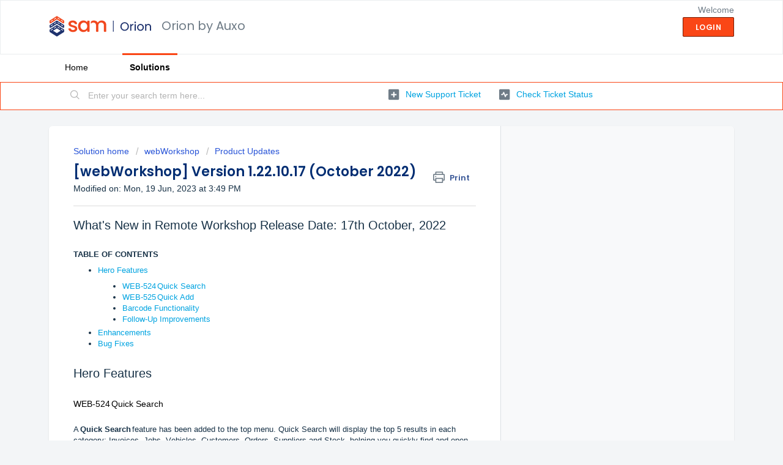

--- FILE ---
content_type: text/html; charset=utf-8
request_url: https://learnorion.auxosoftware.com/support/solutions/articles/51000317615--webworkshop-version-1-22-10-17-october-2022-
body_size: 14789
content:
<!DOCTYPE html>
       
        <!--[if lt IE 7]><html class="no-js ie6 dew-dsm-theme " lang="en" dir="ltr" data-date-format="non_us"><![endif]-->       
        <!--[if IE 7]><html class="no-js ie7 dew-dsm-theme " lang="en" dir="ltr" data-date-format="non_us"><![endif]-->       
        <!--[if IE 8]><html class="no-js ie8 dew-dsm-theme " lang="en" dir="ltr" data-date-format="non_us"><![endif]-->       
        <!--[if IE 9]><html class="no-js ie9 dew-dsm-theme " lang="en" dir="ltr" data-date-format="non_us"><![endif]-->       
        <!--[if IE 10]><html class="no-js ie10 dew-dsm-theme " lang="en" dir="ltr" data-date-format="non_us"><![endif]-->       
        <!--[if (gt IE 10)|!(IE)]><!--><html class="no-js  dew-dsm-theme " lang="en" dir="ltr" data-date-format="non_us"><!--<![endif]-->
	<head>
		
		<!-- Title for the page -->
<title> [webWorkshop] Version 1.22.10.17 (October 2022) : Orion by Auxo </title>

<!-- Meta information -->

      <meta charset="utf-8" />
      <meta http-equiv="X-UA-Compatible" content="IE=edge,chrome=1" />
      <meta name="description" content= "" />
      <meta name="author" content= "" />
       <meta property="og:title" content="[webWorkshop] Version 1.22.10.17 (October 2022)" />  <meta property="og:url" content="https://learnorion.auxosoftware.com/support/solutions/articles/51000317615--webworkshop-version-1-22-10-17-october-2022-" />  <meta property="og:description" content=" What&amp;#39;s New in Remote Workshop Release Date: 17th October, 2022     TABLE OF CONTENTS   Hero Features  WEB-524 Quick Search   WEB-525 Quick Add   Barcode Functionality  Follow-Up Improvements    Enhancements  Bug Fixes      Hero Features      WEB-..." />  <meta property="og:image" content="https://s3.ap-southeast-2.amazonaws.com/aus-cdn.freshdesk.com/data/helpdesk/attachments/production/51020514410/logo/N1U1WdxJqa-qkgjBGcNz859WHbvavZuEhQ.png?X-Amz-Algorithm=AWS4-HMAC-SHA256&amp;amp;X-Amz-Credential=AKIAS6FNSMY2XLZULJPI%2F20260127%2Fap-southeast-2%2Fs3%2Faws4_request&amp;amp;X-Amz-Date=20260127T012302Z&amp;amp;X-Amz-Expires=604800&amp;amp;X-Amz-SignedHeaders=host&amp;amp;X-Amz-Signature=c1e1e694cefa4a15d623f1489e01cb4b7c9a8c5aaa12d65d23a989dfeabb7280" />  <meta property="og:site_name" content="Orion by Auxo" />  <meta property="og:type" content="article" />  <meta name="twitter:title" content="[webWorkshop] Version 1.22.10.17 (October 2022)" />  <meta name="twitter:url" content="https://learnorion.auxosoftware.com/support/solutions/articles/51000317615--webworkshop-version-1-22-10-17-october-2022-" />  <meta name="twitter:description" content=" What&amp;#39;s New in Remote Workshop Release Date: 17th October, 2022     TABLE OF CONTENTS   Hero Features  WEB-524 Quick Search   WEB-525 Quick Add   Barcode Functionality  Follow-Up Improvements    Enhancements  Bug Fixes      Hero Features      WEB-..." />  <meta name="twitter:image" content="https://s3.ap-southeast-2.amazonaws.com/aus-cdn.freshdesk.com/data/helpdesk/attachments/production/51020514410/logo/N1U1WdxJqa-qkgjBGcNz859WHbvavZuEhQ.png?X-Amz-Algorithm=AWS4-HMAC-SHA256&amp;amp;X-Amz-Credential=AKIAS6FNSMY2XLZULJPI%2F20260127%2Fap-southeast-2%2Fs3%2Faws4_request&amp;amp;X-Amz-Date=20260127T012302Z&amp;amp;X-Amz-Expires=604800&amp;amp;X-Amz-SignedHeaders=host&amp;amp;X-Amz-Signature=c1e1e694cefa4a15d623f1489e01cb4b7c9a8c5aaa12d65d23a989dfeabb7280" />  <meta name="twitter:card" content="summary" />  <link rel="canonical" href="https://learnorion.auxosoftware.com/support/solutions/articles/51000317615--webworkshop-version-1-22-10-17-october-2022-" /> 
<META NAME='ROBOTS' CONTENT='NOINDEX, NOFOLLOW'>

<!-- Responsive setting -->
<link rel="apple-touch-icon" href="https://s3.ap-southeast-2.amazonaws.com/aus-cdn.freshdesk.com/data/helpdesk/attachments/production/51020514203/fav_icon/YOaYoQjK48ZE3SQSc6H6iPRJzpU2noiyvA.png" />
        <link rel="apple-touch-icon" sizes="72x72" href="https://s3.ap-southeast-2.amazonaws.com/aus-cdn.freshdesk.com/data/helpdesk/attachments/production/51020514203/fav_icon/YOaYoQjK48ZE3SQSc6H6iPRJzpU2noiyvA.png" />
        <link rel="apple-touch-icon" sizes="114x114" href="https://s3.ap-southeast-2.amazonaws.com/aus-cdn.freshdesk.com/data/helpdesk/attachments/production/51020514203/fav_icon/YOaYoQjK48ZE3SQSc6H6iPRJzpU2noiyvA.png" />
        <link rel="apple-touch-icon" sizes="144x144" href="https://s3.ap-southeast-2.amazonaws.com/aus-cdn.freshdesk.com/data/helpdesk/attachments/production/51020514203/fav_icon/YOaYoQjK48ZE3SQSc6H6iPRJzpU2noiyvA.png" />
        <meta name="viewport" content="width=device-width, initial-scale=1.0, maximum-scale=5.0, user-scalable=yes" /> 
		
		<!-- Adding meta tag for CSRF token -->
		<meta name="csrf-param" content="authenticity_token" />
<meta name="csrf-token" content="MzgTg9TdIN4pwryiuIvkGDLkWUHx4tjyz8bel2YB6BxwB1gEJGRoXwTSjxgiPpjio+YRTvvKy2ZDp2ygwijyrA==" />
		<!-- End meta tag for CSRF token -->
		
		<!-- Fav icon for portal -->
		<link rel='shortcut icon' href='https://s3.ap-southeast-2.amazonaws.com/aus-cdn.freshdesk.com/data/helpdesk/attachments/production/51020514203/fav_icon/YOaYoQjK48ZE3SQSc6H6iPRJzpU2noiyvA.png' />

		<!-- Base stylesheet -->
 
		<link rel="stylesheet" media="print" href="https://aus-assets1.freshdesk.com/assets/cdn/portal_print-6e04b27f27ab27faab81f917d275d593fa892ce13150854024baaf983b3f4326.css" />
	  		<link rel="stylesheet" media="screen" href="https://aus-assets5.freshdesk.com/assets/cdn/falcon_portal_utils-57fc5f91db982a7ecd698d80ef41469e73b87782f2d9f218886147ca63c081ab.css" />	

		
		<!-- Theme stylesheet -->

		<link href="/support/theme.css?v=2&amp;d=1665155202" media="screen" rel="stylesheet" type="text/css">

		<!-- Google font url if present -->
		<link href='https://fonts.googleapis.com/css?family=Poppins:regular,600,700' rel='stylesheet' type='text/css' nonce='INKWssittjflTKi7+FNJnw=='>

		<!-- Including default portal based script framework at the top -->
		<script src="https://aus-assets7.freshdesk.com/assets/cdn/portal_head_v2-d07ff5985065d4b2f2826fdbbaef7df41eb75e17b915635bf0413a6bc12fd7b7.js"></script>
		<!-- Including syntexhighlighter for portal -->
		<script src="https://aus-assets6.freshdesk.com/assets/cdn/prism-841b9ba9ca7f9e1bc3cdfdd4583524f65913717a3ab77714a45dd2921531a402.js"></script>

		    <!-- Google tag (gtag.js) -->
	<script async src='https://www.googletagmanager.com/gtag/js?id=G-VKZ1CHLGMC' nonce="INKWssittjflTKi7+FNJnw=="></script>
	<script nonce="INKWssittjflTKi7+FNJnw==">
	  window.dataLayer = window.dataLayer || [];
	  function gtag(){dataLayer.push(arguments);}
	  gtag('js', new Date());
	  gtag('config', 'G-VKZ1CHLGMC');
	</script>


		<!-- Access portal settings information via javascript -->
		 <script type="text/javascript">     var portal = {"language":"en","name":"Orion by Auxo","contact_info":"","current_page_name":"article_view","current_tab":"solutions","vault_service":{"url":"https://vault-service-aus.freshworks.com/data","max_try":2,"product_name":"fd"},"current_account_id":1863362,"preferences":{"bg_color":"#f3f5f7","header_color":"#ffffff","help_center_color":"#f3f5f7","footer_color":"#002D72","tab_color":"#ffffff","tab_hover_color":"#FA4616","btn_background":"#00A3E0","btn_primary_background":"#FA4616","baseFont":"Verdana","textColor":"#183247","headingsFont":"Poppins","headingsColor":"#002D72","linkColor":"#00A3E0","linkColorHover":"#FA4616","inputFocusRingColor":"#00A3E0","nonResponsive":false},"image_placeholders":{"spacer":"https://aus-assets1.freshdesk.com/assets/misc/spacer.gif","profile_thumb":"https://aus-assets2.freshdesk.com/assets/misc/profile_blank_thumb-4a7b26415585aebbd79863bd5497100b1ea52bab8df8db7a1aecae4da879fd96.jpg","profile_medium":"https://aus-assets5.freshdesk.com/assets/misc/profile_blank_medium-1dfbfbae68bb67de0258044a99f62e94144f1cc34efeea73e3fb85fe51bc1a2c.jpg"},"falcon_portal_theme":true,"current_object_id":51000317615};     var attachment_size = 20;     var blocked_extensions = "exe,dll,sys,swf,scr,gzquar,js,jse,class,vb,com,bat,cmd,pif,img,iso,hta,html,msc,msp,cpl,reg,tmp,py,ps,msi,msp,inf,scf,ocx,bin,ws,sh,lnk,gadget,dmg,msh,apk,iqy,pub,jar";     var allowed_extensions = "";     var store = { 
        ticket: {},
        portalLaunchParty: {} };    store.portalLaunchParty.ticketFragmentsEnabled = false;    store.pod = "ap-southeast-2";    store.region = "AU"; </script> 


			    <script src="https://wchat.au.freshchat.com/js/widget.js" nonce="INKWssittjflTKi7+FNJnw=="></script>

	</head>
	<body>
            	
		
		
		
	<header class="banner">
		<div class="banner-wrapper page">
			<div class="banner-title">
				<a href="https://auxosoftware.com/"class='portal-logo'><span class="portal-img"><i></i>
                    <img src='https://s3.ap-southeast-2.amazonaws.com/aus-cdn.freshdesk.com/data/helpdesk/attachments/production/51020514410/logo/N1U1WdxJqa-qkgjBGcNz859WHbvavZuEhQ.png' alt="Logo"
                        onerror="default_image_error(this)" data-type="logo" />
                 </span></a>
				<h1 class="ellipsis heading">Orion by Auxo</h1>
			</div>
			<nav class="banner-nav">
				 <div class="welcome">Welcome <b></b> </div>  <b><a href="/support/login"><b>Login</b></a></b>
			</nav>
		</div>
	</header>
	<nav class="page-tabs">
		<div class="page no-padding no-header-tabs">
			
				<a data-toggle-dom="#header-tabs" href="#" data-animated="true" class="mobile-icon-nav-menu show-in-mobile"></a>
				<div class="nav-link" id="header-tabs">
					
						
							<a href="/support/home" class="">Home</a>
						
					
						
							<a href="/support/solutions" class="active">Solutions</a>
						
					
				</div>
			
		</div>
	</nav>

<!-- Search and page links for the page -->

	<section class="help-center-sc rounded-6">
		<div class="page no-padding">
		<div class="hc-search">
			<div class="hc-search-c">
				<form class="hc-search-form print--remove" autocomplete="off" action="/support/search/solutions" id="hc-search-form" data-csrf-ignore="true">
	<div class="hc-search-input">
	<label for="support-search-input" class="hide">Enter your search term here...</label>
		<input placeholder="Enter your search term here..." type="text"
			name="term" class="special" value=""
            rel="page-search" data-max-matches="10" id="support-search-input">
	</div>
	<div class="hc-search-button">
		<button class="btn btn-primary" aria-label="Search" type="submit" autocomplete="off">
			<i class="mobile-icon-search hide-tablet"></i>
			<span class="hide-in-mobile">
				Search
			</span>
		</button>
	</div>
</form>
			</div>
		</div>
		<div class="hc-nav ">
			 <nav>   <div>
              <a href="/support/tickets/new" class="mobile-icon-nav-newticket new-ticket ellipsis" title="New support ticket">
                <span> New support ticket </span>
              </a>
            </div>   <div>
              <a href="/support/tickets" class="mobile-icon-nav-status check-status ellipsis" title="Check ticket status">
                <span>Check ticket status</span>
              </a>
            </div>  </nav>
		</div>
		</div>
	</section>



<div class="page">
	
	
	<!-- Search and page links for the page -->
	

	<!-- Notification Messages -->
	 <div class="alert alert-with-close notice hide" id="noticeajax"></div> 

	
	<div class="c-wrapper">		
		<section class="main content rounded-6 min-height-on-desktop fc-article-show" id="article-show-51000317615">
	<div class="breadcrumb">
		<a href="/support/solutions"> Solution home </a>
		<a href="/support/solutions/51000112947">webWorkshop</a>
		<a href="/support/solutions/folders/51000168303">Product Updates</a>
	</div>
	<b class="page-stamp page-stamp-article">
		<b class="icon-page-article"></b>
	</b>

	<h2 class="heading">[webWorkshop] Version 1.22.10.17 (October 2022)
	 	<a href="#"
            class="solution-print--icon print--remove"
 			title="Print this Article"
 			arial-role="link"
 			arial-label="Print this Article"
			id="print-article"
 		>
			<span class="icon-print"></span>
			<span class="text-print">Print</span>
 		</a>
	</h2>
	
	<p>Modified on: Mon, 19 Jun, 2023 at  3:49 PM</p>
	<hr />
	

	<article class="article-body" id="article-body" rel="image-enlarge">
		<h2 data-identifyelement="235" dir="ltr" id="What's-New-in-Remote-Workshop-Release-Date:-xth-October,-2022">What's New in Remote Workshop Release Date: 17th October, 2022</h2><p><br></p><p class="fd-toc"><strong>TABLE OF CONTENTS</strong></p><ul><li><a href="#What's-New-in-Remote-Workshop-Release-Date%3A-xth-October,-2022" dir="ltr"></a><a href="#Hero-Features">Hero Features</a><ul><li><a href="#WEB-524%E2%80%AFQuick-Search%C2%A0">WEB-524 Quick Search&nbsp;</a></li><li><a href="#WEB-525%E2%80%AFQuick-Add%C2%A0">WEB-525 Quick Add&nbsp;</a></li><li><a href="#Barcode-Functionality">Barcode Functionality</a></li><li><a href="#%E2%80%8B"></a><a href="#Follow-Up-Improvements">Follow-Up Improvements</a></li></ul></li><li><a href="#Enhancements">Enhancements</a></li><li><a href="#Bug-Fixes">Bug Fixes</a></li></ul><p><br></p><h2 dir="ltr" id="Hero-Features">Hero Features</h2><p dir="ltr"><br></p><div class="OutlineElement Ltr SCXW141986877 BCX9" style="margin: 0px; padding: 0px; user-select: text; -webkit-user-drag: none; -webkit-tap-highlight-color: transparent; overflow: visible; cursor: text; clear: both; position: relative; direction: ltr; color: rgb(0, 0, 0); font-family: &quot;Segoe UI&quot;, &quot;Segoe UI Web&quot;, Arial, Verdana, sans-serif; font-size: 12px; font-style: normal; font-variant-ligatures: normal; font-variant-caps: normal; font-weight: 400; letter-spacing: normal; orphans: 2; text-align: start; text-indent: 0px; text-transform: none; white-space: normal; widows: 2; word-spacing: 0px; -webkit-text-stroke-width: 0px;  text-decoration-style: initial; text-decoration-color: initial;"><h3 class="Paragraph SCXW141986877 BCX9" id="WEB-524 Quick-Search&nbsp;">WEB-524 Quick Search</h3></div><div class="OutlineElement Ltr SCXW141986877 BCX9" style="margin: 0px; padding: 0px; user-select: text; -webkit-user-drag: none; -webkit-tap-highlight-color: transparent; overflow: visible; cursor: text; clear: both; position: relative; direction: ltr; color: rgb(0, 0, 0); font-family: &quot;Segoe UI&quot;, &quot;Segoe UI Web&quot;, Arial, Verdana, sans-serif; font-size: 12px; font-style: normal; font-variant-ligatures: normal; font-variant-caps: normal; font-weight: 400; letter-spacing: normal; orphans: 2; text-align: start; text-indent: 0px; text-transform: none; white-space: normal; widows: 2; word-spacing: 0px; -webkit-text-stroke-width: 0px;  text-decoration-style: initial; text-decoration-color: initial;"><p class="Paragraph SCXW141986877 BCX9" style="margin: 0px; padding: 0px; user-select: text; -webkit-user-drag: none; -webkit-tap-highlight-color: transparent; overflow-wrap: break-word; white-space: pre-wrap; font-weight: normal; font-style: normal; vertical-align: baseline; font-kerning: none;  color: windowtext; text-align: left; text-indent: 0px;"><span class="EOP SCXW141986877 BCX9" data-ccp-props="{&quot;134233117&quot;:false,&quot;134233118&quot;:false,&quot;201341983&quot;:2,&quot;335559738&quot;:0,&quot;335559739&quot;:0,&quot;335559740&quot;:270}" style="margin: 0px; padding: 0px; user-select: text; -webkit-user-drag: none; -webkit-tap-highlight-color: transparent; font-size: 10pt; line-height: 16px; font-family: Verdana, Verdana_EmbeddedFont, Verdana_MSFontService, sans-serif; color: rgb(24, 50, 71);">&nbsp;</span></p></div><div class="OutlineElement Ltr SCXW141986877 BCX9" style="margin: 0px; padding: 0px; user-select: text; -webkit-user-drag: none; -webkit-tap-highlight-color: transparent; overflow: visible; cursor: text; clear: both; position: relative; direction: ltr; color: rgb(0, 0, 0); font-family: &quot;Segoe UI&quot;, &quot;Segoe UI Web&quot;, Arial, Verdana, sans-serif; font-size: 12px; font-style: normal; font-variant-ligatures: normal; font-variant-caps: normal; font-weight: 400; letter-spacing: normal; orphans: 2; text-align: start; text-indent: 0px; text-transform: none; white-space: normal; widows: 2; word-spacing: 0px; -webkit-text-stroke-width: 0px;  text-decoration-style: initial; text-decoration-color: initial;"><p class="Paragraph SCXW141986877 BCX9" style="margin: 0px; padding: 0px; user-select: text; -webkit-user-drag: none; -webkit-tap-highlight-color: transparent; overflow-wrap: break-word; white-space: pre-wrap; font-weight: normal; font-style: normal; vertical-align: baseline; font-kerning: none;  color: windowtext; text-align: left; text-indent: 0px;"><span class="TextRun SCXW141986877 BCX9" data-contrast="none" lang="EN-NZ" style="margin: 0px; padding: 0px; user-select: text; -webkit-user-drag: none; -webkit-tap-highlight-color: transparent; font-variant-ligatures: none !important; color: rgb(24, 50, 71); font-size: 10pt; line-height: 16px; font-family: Verdana, Verdana_EmbeddedFont, Verdana_MSFontService, sans-serif;"><span class="NormalTextRun SCXW141986877 BCX9" data-ccp-parastyle="Normal (Web)" style="margin: 0px; padding: 0px; user-select: text; -webkit-user-drag: none; -webkit-tap-highlight-color: transparent;">A </span></span><strong><span class="TextRun SCXW141986877 BCX9" data-contrast="none" lang="EN-NZ" style="margin: 0px; padding: 0px; user-select: text; -webkit-user-drag: none; -webkit-tap-highlight-color: transparent; font-variant-ligatures: none !important; color: rgb(24, 50, 71); font-size: 10pt; line-height: 16px; font-family: Verdana, Verdana_EmbeddedFont, Verdana_MSFontService, sans-serif; font-weight: bold;"><span class="NormalTextRun SCXW141986877 BCX9" data-ccp-charstyle="Strong" style="margin: 0px; padding: 0px; user-select: text; -webkit-user-drag: none; -webkit-tap-highlight-color: transparent;">Quick Search</span></span></strong><span class="TextRun SCXW141986877 BCX9" data-contrast="none" lang="EN-NZ" style="margin: 0px; padding: 0px; user-select: text; -webkit-user-drag: none; -webkit-tap-highlight-color: transparent; font-variant-ligatures: none !important; color: rgb(24, 50, 71); font-size: 10pt; line-height: 16px; font-family: Verdana, Verdana_EmbeddedFont, Verdana_MSFontService, sans-serif;"><span class="NormalTextRun SCXW141986877 BCX9" data-ccp-parastyle="Normal (Web)" style="margin: 0px; padding: 0px; user-select: text; -webkit-user-drag: none; -webkit-tap-highlight-color: transparent;"> feature has been added to the top menu. Quick Search will display the top 5 results in each category; Invoices, Jobs, Vehicles, Customers, Orders, Suppliers and Stock, helping you quickly find and open the record you're seeking.</span></span><span class="TextRun SCXW141986877 BCX9" data-contrast="none" lang="EN-NZ" style="margin: 0px; padding: 0px; user-select: text; -webkit-user-drag: none; -webkit-tap-highlight-color: transparent; font-variant-ligatures: none !important; color: rgb(24, 50, 71); font-size: 10pt; font-style: italic; line-height: 16px; font-family: Verdana, Verdana_EmbeddedFont, Verdana_MSFontService, sans-serif; font-weight: bold;"><span class="NormalTextRun SCXW141986877 BCX9" data-ccp-charstyle="Strong" style="margin: 0px; padding: 0px; user-select: text; -webkit-user-drag: none; -webkit-tap-highlight-color: transparent;"> </span></span><a class="Hyperlink SCXW141986877 BCX9" href="https://learnwebsam.auxosoftware.com/en/support/solutions/articles/51000302223" rel="noreferrer noopener" style="margin: 0px; padding: 0px; user-select: text; -webkit-user-drag: none; -webkit-tap-highlight-color: transparent; cursor: text; text-decoration: none; color: inherit;" target="_blank"></a><a dir="ltr" href="https://learnorion.auxosoftware.com/en/support/solutions/articles/51000317677" rel="noreferrer" target="_blank"></a><strong dir="ltr"><em data-identifyelement="259" dir="ltr" style="box-sizing: border-box; font-style: italic; color: rgb(24, 50, 71); font-family: Verdana, Helvetica, Arial, sans-serif; font-size: 13px; font-variant-ligatures: normal; font-variant-caps: normal; font-weight: 400; letter-spacing: normal; orphans: 2; text-align: start; text-indent: 0px; text-transform: none; white-space: normal; widows: 2; word-spacing: 0px; -webkit-text-stroke-width: 0px;  text-decoration-thickness: initial; text-decoration-style: initial; text-decoration-color: initial;"><a dir="ltr" href="https://learnorion.auxosoftware.com/en/support/solutions/articles/51000317677" rel="noreferrer" target="_blank">&lt;</a></em></strong><em data-identifyelement="259" dir="ltr" style="box-sizing: border-box; font-style: italic; color: rgb(24, 50, 71); font-family: Verdana, Helvetica, Arial, sans-serif; font-size: 13px; font-variant-ligatures: normal; font-variant-caps: normal; font-weight: 400; letter-spacing: normal; orphans: 2; text-align: start; text-indent: 0px; text-transform: none; white-space: normal; widows: 2; word-spacing: 0px; -webkit-text-stroke-width: 0px;  text-decoration-thickness: initial; text-decoration-style: initial; text-decoration-color: initial;"><a dir="ltr" href="https://learnorion.auxosoftware.com/en/support/solutions/articles/51000317677" rel="noreferrer" target="_blank"></a></em><em data-identifyelement="259" dir="ltr" style="box-sizing: border-box; font-style: italic; color: rgb(24, 50, 71); font-family: Verdana, Helvetica, Arial, sans-serif; font-size: 13px; font-variant-ligatures: normal; font-variant-caps: normal; font-weight: 400; letter-spacing: normal; orphans: 2; text-align: start; text-indent: 0px; text-transform: none; white-space: normal; widows: 2; word-spacing: 0px; -webkit-text-stroke-width: 0px;  text-decoration-thickness: initial; text-decoration-style: initial; text-decoration-color: initial;"><a dir="ltr" href="https://learnorion.auxosoftware.com/en/support/solutions/articles/51000317677" rel="noreferrer" target="_blank"><strong>&lt;Read the KB Article Here&gt;&gt;</strong></a></em><em data-identifyelement="261" dir="ltr" style="box-sizing: border-box; font-style: italic;"><a data-identifyelement="262" href="https://learnwebsam.auxosoftware.com/en/support/solutions/articles/51000268977" rel="noreferrer" style="box-sizing: border-box; color: rgb(0, 163, 224); text-decoration: none;" target="_blank"></a></em><em data-identifyelement="261" dir="ltr" style="box-sizing: border-box; font-style: italic;"><a data-identifyelement="262" href="https://learnwebsam.auxosoftware.com/en/support/solutions/articles/51000268977" rel="noreferrer" style="box-sizing: border-box; color: rgb(0, 163, 224); text-decoration: none;" target="_blank"></a></em><strong dir="ltr"><em data-identifyelement="261" dir="ltr" style="box-sizing: border-box; font-style: italic;"><a data-identifyelement="262" href="https://learnwebsam.auxosoftware.com/en/support/solutions/articles/51000268977" rel="noreferrer" style="box-sizing: border-box; color: rgb(0, 163, 224); text-decoration: none;" target="_blank"></a></em><em data-identifyelement="261" dir="ltr" style="box-sizing: border-box; font-style: italic;"><a data-identifyelement="262" href="https://learnwebsam.auxosoftware.com/en/support/solutions/articles/51000268977" rel="noreferrer" style="box-sizing: border-box; color: rgb(0, 163, 224); text-decoration: none;" target="_blank"></a><a href="https://learnwebsam.auxosoftware.com/en/support/solutions/articles/51000317610" rel="noreferrer" target="_blank" style="box-sizing: border-box; color: rgb(0, 163, 224); text-decoration: none;"></a><a href="https://learnwebsam.auxosoftware.com/en/support/solutions/articles/51000317613" rel="noreferrer" style="box-sizing: border-box; color: rgb(0, 163, 224); text-decoration: none;" target="_blank"></a><a dir="ltr" href="https://learnorion.auxosoftware.com/en/support/solutions/articles/51000317675" rel="noreferrer" target="_blank"></a></em></strong></p></div><div class="OutlineElement Ltr SCXW141986877 BCX9" style="margin: 0px; padding: 0px; user-select: text; -webkit-user-drag: none; -webkit-tap-highlight-color: transparent; overflow: visible; cursor: text; clear: both; position: relative; direction: ltr; color: rgb(0, 0, 0); font-family: &quot;Segoe UI&quot;, &quot;Segoe UI Web&quot;, Arial, Verdana, sans-serif; font-size: 12px; font-style: normal; font-variant-ligatures: normal; font-variant-caps: normal; font-weight: 400; letter-spacing: normal; orphans: 2; text-align: start; text-indent: 0px; text-transform: none; white-space: normal; widows: 2; word-spacing: 0px; -webkit-text-stroke-width: 0px;  text-decoration-style: initial; text-decoration-color: initial;"><p class="Paragraph SCXW141986877 BCX9" style="margin: 0px; padding: 0px; user-select: text; -webkit-user-drag: none; -webkit-tap-highlight-color: transparent; overflow-wrap: break-word; white-space: pre-wrap; font-weight: normal; font-style: normal; vertical-align: baseline; font-kerning: none;  color: windowtext; text-align: left; text-indent: 0px;"><span class="EOP SCXW141986877 BCX9" data-ccp-props="{&quot;134233117&quot;:false,&quot;134233118&quot;:false,&quot;201341983&quot;:2,&quot;335559738&quot;:0,&quot;335559739&quot;:0,&quot;335559740&quot;:270}" style="margin: 0px; padding: 0px; user-select: text; -webkit-user-drag: none; -webkit-tap-highlight-color: transparent; font-size: 10pt; line-height: 16px; font-family: Verdana, Verdana_EmbeddedFont, Verdana_MSFontService, sans-serif; color: rgb(24, 50, 71);">&nbsp;</span></p></div><div class="OutlineElement Ltr SCXW141986877 BCX9" style="margin: 0px; padding: 0px; user-select: text; -webkit-user-drag: none; -webkit-tap-highlight-color: transparent; overflow: visible; cursor: text; clear: both; position: relative; direction: ltr; color: rgb(0, 0, 0); font-family: &quot;Segoe UI&quot;, &quot;Segoe UI Web&quot;, Arial, Verdana, sans-serif; font-size: 12px; font-style: normal; font-variant-ligatures: normal; font-variant-caps: normal; font-weight: 400; letter-spacing: normal; orphans: 2; text-align: start; text-indent: 0px; text-transform: none; white-space: normal; widows: 2; word-spacing: 0px; -webkit-text-stroke-width: 0px;  text-decoration-style: initial; text-decoration-color: initial;"><p class="Paragraph SCXW141986877 BCX9" style="margin: 0px; padding: 0px; user-select: text; -webkit-user-drag: none; -webkit-tap-highlight-color: transparent; overflow-wrap: break-word; white-space: pre-wrap; font-weight: normal; font-style: normal; vertical-align: baseline; font-kerning: none;  color: windowtext; text-align: left; text-indent: 0px;"><span class="WACImageContainer NoPadding DragDrop BlobObject SCXW141986877 BCX9" style="margin: 0px; padding: 0px; user-select: text; -webkit-user-drag: none; -webkit-tap-highlight-color: transparent; position: relative; cursor: move; left: 0px; top: 2px; display: inline-block; text-indent: 0px; width: 438px; height: 694px; transform: rotate(0deg);"><img class="WACImage SCXW141986877 BCX9 fr-fic fr-dii" src="https://s3-ap-southeast-2.amazonaws.com/aus-cdn.freshdesk.com/data/helpdesk/attachments/production/51072107084/original/KZ4MlPjdQzoRb5iE13WdbbkRr8FsfzS24A.png?1664455341" style="padding: 0px; user-select: text; border: medium none; white-space: pre !important; width: 432px; height: 688px;" data-attachment="[object Object]" data-id="51072107084"></span></p><p class="Paragraph SCXW141986877 BCX9" style="margin: 0px; padding: 0px; user-select: text; -webkit-user-drag: none; -webkit-tap-highlight-color: transparent; overflow-wrap: break-word; white-space: pre-wrap; font-weight: normal; font-style: normal; vertical-align: baseline; font-kerning: none;  color: windowtext; text-align: left; text-indent: 0px;"><span class="EOP SCXW141986877 BCX9" data-ccp-props="{&quot;134233117&quot;:false,&quot;134233118&quot;:false,&quot;201341983&quot;:2,&quot;335559738&quot;:0,&quot;335559739&quot;:0,&quot;335559740&quot;:270}" dir="ltr" style="margin: 0px; padding: 0px; user-select: text; -webkit-user-drag: none; -webkit-tap-highlight-color: transparent; font-size: 10pt; line-height: 16px; font-family: Verdana, Verdana_EmbeddedFont, Verdana_MSFontService, sans-serif; color: rgb(24, 50, 71);">&nbsp;</span></p></div><div class="OutlineElement Ltr SCXW141986877 BCX9" style="margin: 0px; padding: 0px; user-select: text; -webkit-user-drag: none; -webkit-tap-highlight-color: transparent; overflow: visible; cursor: text; clear: both; position: relative; direction: ltr; color: rgb(0, 0, 0); font-family: &quot;Segoe UI&quot;, &quot;Segoe UI Web&quot;, Arial, Verdana, sans-serif; font-size: 12px; font-style: normal; font-variant-ligatures: normal; font-variant-caps: normal; font-weight: 400; letter-spacing: normal; orphans: 2; text-align: start; text-indent: 0px; text-transform: none; white-space: normal; widows: 2; word-spacing: 0px; -webkit-text-stroke-width: 0px;  text-decoration-style: initial; text-decoration-color: initial;"><h3 class="Paragraph SCXW141986877 BCX9" id="WEB-525 Quick-Add&nbsp;">WEB-525 Quick Add</h3></div><div class="OutlineElement Ltr SCXW141986877 BCX9" style="margin: 0px; padding: 0px; user-select: text; -webkit-user-drag: none; -webkit-tap-highlight-color: transparent; overflow: visible; cursor: text; clear: both; position: relative; direction: ltr; color: rgb(0, 0, 0); font-family: &quot;Segoe UI&quot;, &quot;Segoe UI Web&quot;, Arial, Verdana, sans-serif; font-size: 12px; font-style: normal; font-variant-ligatures: normal; font-variant-caps: normal; font-weight: 400; letter-spacing: normal; orphans: 2; text-align: start; text-indent: 0px; text-transform: none; white-space: normal; widows: 2; word-spacing: 0px; -webkit-text-stroke-width: 0px;  text-decoration-style: initial; text-decoration-color: initial;"><p class="Paragraph SCXW141986877 BCX9" style="margin: 0px; padding: 0px; user-select: text; -webkit-user-drag: none; -webkit-tap-highlight-color: transparent; overflow-wrap: break-word; white-space: pre-wrap; font-weight: normal; font-style: normal; vertical-align: baseline; font-kerning: none;  color: windowtext; text-align: left; text-indent: 0px;"><span class="EOP SCXW141986877 BCX9" data-ccp-props="{&quot;134233117&quot;:false,&quot;134233118&quot;:false,&quot;201341983&quot;:2,&quot;335559738&quot;:0,&quot;335559739&quot;:0,&quot;335559740&quot;:270}" style="margin: 0px; padding: 0px; user-select: text; -webkit-user-drag: none; -webkit-tap-highlight-color: transparent; font-size: 10pt; line-height: 16px; font-family: Verdana, Verdana_EmbeddedFont, Verdana_MSFontService, sans-serif; color: rgb(24, 50, 71);">&nbsp;</span></p></div><div class="OutlineElement Ltr SCXW141986877 BCX9" style="margin: 0px; padding: 0px; user-select: text; -webkit-user-drag: none; -webkit-tap-highlight-color: transparent; overflow: visible; cursor: text; clear: both; position: relative; direction: ltr; color: rgb(0, 0, 0); font-family: &quot;Segoe UI&quot;, &quot;Segoe UI Web&quot;, Arial, Verdana, sans-serif; font-size: 12px; font-style: normal; font-variant-ligatures: normal; font-variant-caps: normal; font-weight: 400; letter-spacing: normal; orphans: 2; text-align: start; text-indent: 0px; text-transform: none; white-space: normal; widows: 2; word-spacing: 0px; -webkit-text-stroke-width: 0px;  text-decoration-style: initial; text-decoration-color: initial;"><p class="Paragraph SCXW141986877 BCX9">A<strong> Quick Add</strong> feature has been added to the top menu. Quick Add allows you to quickly add a Job, Estimate, Customer, Vehicle, Purchase Order, Part or Supplier, regardless of the current screen open!&nbsp;</p></div><div class="OutlineElement Ltr SCXW141986877 BCX9" style="margin: 0px; padding: 0px; user-select: text; -webkit-user-drag: none; -webkit-tap-highlight-color: transparent; overflow: visible; cursor: text; clear: both; position: relative; direction: ltr; color: rgb(0, 0, 0); font-family: &quot;Segoe UI&quot;, &quot;Segoe UI Web&quot;, Arial, Verdana, sans-serif; font-size: 12px; font-style: normal; font-variant-ligatures: normal; font-variant-caps: normal; font-weight: 400; letter-spacing: normal; orphans: 2; text-align: start; text-indent: 0px; text-transform: none; white-space: normal; widows: 2; word-spacing: 0px; -webkit-text-stroke-width: 0px;  text-decoration-style: initial; text-decoration-color: initial;"><p class="Paragraph SCXW141986877 BCX9" style="margin: 0px; padding: 0px; user-select: text; -webkit-user-drag: none; -webkit-tap-highlight-color: transparent; overflow-wrap: break-word; white-space: pre-wrap; font-weight: normal; font-style: normal; vertical-align: baseline; font-kerning: none;  color: windowtext; text-align: left; text-indent: 0px;"><span class="EOP SCXW141986877 BCX9" data-ccp-props="{&quot;134233117&quot;:false,&quot;134233118&quot;:false,&quot;201341983&quot;:2,&quot;335559738&quot;:0,&quot;335559739&quot;:0,&quot;335559740&quot;:270}" style="margin: 0px; padding: 0px; user-select: text; -webkit-user-drag: none; -webkit-tap-highlight-color: transparent; font-size: 10pt; line-height: 16px; font-family: Verdana, Verdana_EmbeddedFont, Verdana_MSFontService, sans-serif; color: rgb(24, 50, 71);">&nbsp;</span></p></div><div class="OutlineElement Ltr SCXW141986877 BCX9" style="margin: 0px; padding: 0px; user-select: text; -webkit-user-drag: none; -webkit-tap-highlight-color: transparent; overflow: visible; cursor: text; clear: both; position: relative; direction: ltr; color: rgb(0, 0, 0); font-family: &quot;Segoe UI&quot;, &quot;Segoe UI Web&quot;, Arial, Verdana, sans-serif; font-size: 12px; font-style: normal; font-variant-ligatures: normal; font-variant-caps: normal; font-weight: 400; letter-spacing: normal; orphans: 2; text-align: start; text-indent: 0px; text-transform: none; white-space: normal; widows: 2; word-spacing: 0px; -webkit-text-stroke-width: 0px;  text-decoration-style: initial; text-decoration-color: initial;"><p class="Paragraph SCXW141986877 BCX9" style="margin: 0px; padding: 0px; user-select: text; -webkit-user-drag: none; -webkit-tap-highlight-color: transparent; overflow-wrap: break-word; white-space: pre-wrap; font-weight: normal; font-style: normal; vertical-align: baseline; font-kerning: none;  color: windowtext; text-align: left; text-indent: 0px;"><span class="WACImageContainer NoPadding DragDrop BlobObject SCXW141986877 BCX9" style="margin: 0px; padding: 0px; user-select: text; -webkit-user-drag: none; -webkit-tap-highlight-color: transparent; position: relative; cursor: move; left: 0px; top: 2px; display: inline-block; text-indent: 0px; width: 355px; height: 358px; transform: rotate(0deg);"><img class="WACImage SCXW141986877 BCX9 fr-fic fr-dii" src="https://s3-ap-southeast-2.amazonaws.com/aus-cdn.freshdesk.com/data/helpdesk/attachments/production/51072107083/original/E5XduEssY1ZJ9UksleAgE4WQbwnSBSgl8g.png?1664455341" style="padding: 0px; user-select: text; border: medium none; white-space: pre !important; width: 349px; height: 352px;" data-attachment="[object Object]" data-id="51072107083"></span><span class="EOP SCXW141986877 BCX9" data-ccp-props="{&quot;134233117&quot;:false,&quot;134233118&quot;:false,&quot;201341983&quot;:2,&quot;335559738&quot;:0,&quot;335559739&quot;:0,&quot;335559740&quot;:270}" style="margin: 0px; padding: 0px; user-select: text; -webkit-user-drag: none; -webkit-tap-highlight-color: transparent; font-size: 10pt; line-height: 16px; font-family: Verdana, Verdana_EmbeddedFont, Verdana_MSFontService, sans-serif; color: rgb(24, 50, 71);">&nbsp;</span></p><p class="Paragraph SCXW141986877 BCX9" style="margin: 0px; padding: 0px; user-select: text; -webkit-user-drag: none; -webkit-tap-highlight-color: transparent; overflow-wrap: break-word; white-space: pre-wrap; font-weight: normal; font-style: normal; vertical-align: baseline; font-kerning: none;  color: windowtext; text-align: left; text-indent: 0px;"><br></p></div><h3 dir="ltr" id="Barcode-Functionality">Barcode Functionality</h3><p dir="ltr"><br></p><p dir="ltr">Barcodes can be used in several areas of Remote Workshop to improve the efficiency of selecting parts and using timeclocking... <em data-identifyelement="259" dir="ltr" style="box-sizing: border-box; font-style: italic; color: rgb(24, 50, 71); font-family: Verdana, Helvetica, Arial, sans-serif; font-size: 13px; font-variant-ligatures: normal; font-variant-caps: normal; font-weight: 400; letter-spacing: normal; orphans: 2; text-align: start; text-indent: 0px; text-transform: none; white-space: normal; widows: 2; word-spacing: 0px; -webkit-text-stroke-width: 0px;  text-decoration-thickness: initial; text-decoration-style: initial; text-decoration-color: initial;">&lt;&lt;</em><strong data-identifyelement="260" style="box-sizing: border-box; font-weight: bold; color: rgb(24, 50, 71); font-family: Verdana, Helvetica, Arial, sans-serif; font-size: 13px; font-style: normal; font-variant-ligatures: normal; font-variant-caps: normal; letter-spacing: normal; orphans: 2; text-align: start; text-indent: 0px; text-transform: none; white-space: normal; widows: 2; word-spacing: 0px; -webkit-text-stroke-width: 0px;  text-decoration-thickness: initial; text-decoration-style: initial; text-decoration-color: initial;"><em data-identifyelement="261" dir="ltr" style="box-sizing: border-box; font-style: italic;"><a data-identifyelement="262" href="https://learnwebsam.auxosoftware.com/en/support/solutions/articles/51000268977" rel="noreferrer" target="_blank" style="box-sizing: border-box; color: rgb(0, 163, 224); text-decoration: none;"></a><a href="https://learnwebsam.auxosoftware.com/en/support/solutions/articles/51000317610" rel="noreferrer" target="_blank" style="box-sizing: border-box; color: rgb(0, 163, 224); text-decoration: none;"></a><a href="https://learnwebsam.auxosoftware.com/en/support/solutions/articles/51000317613" rel="noreferrer" style="box-sizing: border-box; color: rgb(0, 163, 224); text-decoration: none;" target="_blank"></a><a dir="ltr" href="https://learnorion.auxosoftware.com/en/support/solutions/articles/51000317675" rel="noreferrer" target="_blank">read the KB article here</a></em></strong>&gt;&gt;</p><p dir="ltr"><br></p><p dir="ltr"><br></p><h3 dir="ltr" id="Follow-Up-Improvements">Follow-Up Improvements</h3><p><br></p><p dir="ltr">Printable reminder letters and the ability to generate follow-ups based on readings (rather than date based) have been added.<img src="https://s3-ap-southeast-2.amazonaws.com/aus-cdn.freshdesk.com/data/helpdesk/attachments/production/51072048509/original/4r94Yl01x0tc_6KJmpcQ_Nfe2mu9w7FGHw.png?1664426558" style="width: auto;" class="fr-fic fr-fil fr-dib" data-id="51072048509" data-attachment="[object Object]"></p><p dir="ltr">We've updated the <a href="https://learnwebsam.auxosoftware.com/en/support/solutions/articles/51000204196" rel="noreferrer" target="_blank"></a><a href="https://learnorion.auxosoftware.com/en/support/solutions/articles/51000204350" rel="noreferrer" target="_blank">Create Follow-Ups / Reminders KB</a> to cover these new options.</p><p dir="ltr"><br></p><h2 dir="ltr" id="Enhancements">Enhancements</h2><p dir="ltr">&nbsp;&nbsp;</p><table border="0" cellpadding="0" cellspacing="0" class="fr-alternate-rows" data-tablelook="1184" data-tablestyle="MsoNormalTable" width="747"><thead><tr><th dir="ltr">Module</th><th dir="ltr">Issue-Key</th><th dir="ltr">Detail</th></tr></thead><tbody><tr><td class="xl68" data-celllook="69905" width="18.87550200803213%"><p><span data-contrast="none">Customer/Supplier&nbsp;</span></p></td><td class="xl69" width="13.520749665327978%"><p><span data-contrast="none">WEB-470&nbsp;</span></p></td><td class="xl70" width="67.60374832663989%"><p><span data-contrast="none">Changed the Debtors balance icon to make it clear the button opens a details screen.&nbsp;</span></p></td></tr><tr><td class="xl68" data-celllook="69905" width="18.87550200803213%"><p><span data-contrast="none">Customer/Supplier&nbsp;</span></p></td><td class="xl69" width="13.520749665327978%"><p><span data-contrast="none">WEB-542&nbsp;</span></p></td><td class="xl70" width="67.60374832663989%"><p><span data-contrast="none">When a Driver has been selected on the Vehicle Maintenance form, this can now be cleared/removed with the newly added “X” button.&nbsp;</span></p></td></tr><tr><td class="xl68" data-celllook="69905" width="18.87550200803213%"><p><span data-contrast="none">Diary&nbsp;</span></p></td><td class="xl69" width="13.520749665327978%"><p><span data-contrast="none">WEB-365&nbsp;</span></p></td><td class="xl70" width="67.60374832663989%"><p><span data-contrast="none">Added the ability to change the job status from the diary, allowing you to quickly update the status, such as when vehicles arrive for their bookings.&nbsp;</span></p></td></tr><tr><td class="xl68" data-celllook="69905" width="18.87550200803213%"><p><span data-contrast="none">Diary&nbsp;</span></p></td><td class="xl69" width="13.520749665327978%"><p><span data-contrast="none">WEB-381&nbsp;</span></p></td><td class="xl70" width="67.60374832663989%"><p><span data-contrast="none">Improvements have been applied to speed up the process when changing months in the Diary.&nbsp;</span></p></td></tr><tr><td class="xl68" data-celllook="69905" width="18.87550200803213%"><p><span data-contrast="none">Diary&nbsp;</span></p></td><td class="xl69" width="13.520749665327978%"><p><span data-contrast="none">WEB-587&nbsp;</span></p></td><td class="xl70" width="67.60374832663989%"><p><span data-contrast="none">Improvements made to the Diary screens to increase display load times&nbsp;</span></p></td></tr><tr><td class="xl68" data-celllook="69905" width="18.87550200803213%"><p><span data-contrast="none">Diary&nbsp;</span></p></td><td class="xl69" width="13.520749665327978%"><p><span data-contrast="none">WEB-703&nbsp;</span></p></td><td class="xl70" width="67.60374832663989%"><p><span data-contrast="none">Technicians flagged as inactive were still displayed in the Diary day scheduler if they had WIP jobs still allocated to them. The inactive technician will not display now and the jobs allocated to them will display in the unallocated column.&nbsp;</span></p></td></tr><tr><td class="xl68" data-celllook="69905" width="18.87550200803213%"><p><span data-contrast="none">Diary&nbsp;</span></p></td><td class="xl69" width="13.520749665327978%"><p><span data-contrast="none">WEB-704&nbsp;</span></p></td><td class="xl70" width="67.60374832663989%"><p><span data-contrast="none">When viewing jobs in the diary, the date will be retained after closing the job. Previously, the dairy was opening on the viewed job start date.&nbsp;</span></p></td></tr><tr><td class="xl68" data-celllook="69905" width="18.87550200803213%"><p><span data-contrast="none">Diary&nbsp;</span></p></td><td class="xl69" width="13.520749665327978%"><p><span data-contrast="none">WEB-728&nbsp;</span></p></td><td class="xl70" width="67.60374832663989%"><p><span data-contrast="none">The Diary will now be more clear displaying the technician when there are multiple technicians allocated to a job that spans multiple days.&nbsp;</span></p></td></tr><tr><td class="xl68" data-celllook="69905" width="18.87550200803213%"><p><span data-contrast="none">Estimates&nbsp;</span></p></td><td class="xl69" width="13.520749665327978%"><p><span data-contrast="none">WEB-304&nbsp;</span></p></td><td class="xl70" width="67.60374832663989%"><p><span data-contrast="none">Any changes made to approved estimates will now be logged in the customer's Activity listing.&nbsp;</span></p></td></tr><tr><td class="xl68" data-celllook="69905" width="18.87550200803213%"><p><span data-contrast="none">General&nbsp;</span></p></td><td class="xl69" width="13.520749665327978%"><p><span data-contrast="none">WEB-268&nbsp;</span></p></td><td class="xl70" width="67.60374832663989%"><p><span data-contrast="none">All email or SMS activity will now be recorded against the contact (Customer, Supplier) in their Activity listing. This can help track if and when an email or SMS was sent from Orion.&nbsp;</span></p></td></tr><tr><td class="xl68" data-celllook="69905" width="18.87550200803213%"><p><span data-contrast="none">Invoice&nbsp;</span></p></td><td class="xl69" width="13.520749665327978%"><p><span data-contrast="none">WEB-623&nbsp;</span></p></td><td class="xl70" width="67.60374832663989%"><p><span data-contrast="none">The quick email option within a Job or estimate will now give the option to include an attachment&nbsp;<img src="https://s3-ap-southeast-2.amazonaws.com/aus-cdn.freshdesk.com/data/helpdesk/attachments/production/51072107055/original/LjlhCmGRBK2KvdW30QsKitOf0xlomM5DSQ.png?1664455269" style="width: auto;" class="fr-fic fr-fil fr-dib" data-attachment="[object Object]" data-id="51072107055"></span></p></td></tr><tr><td class="xl71" data-celllook="69905" width="18.87550200803213%"><p><span data-contrast="none">Invoice&nbsp;</span></p></td><td class="xl72" width="13.520749665327978%"><p><span data-contrast="none">WEB-625&nbsp;</span></p></td><td class="xl73" width="67.60374832663989%"><p><span data-contrast="none">When splitting an invoice, you now have the option to include the invoice text on all splits (Invoice 1,2,3)&nbsp;</span></p></td></tr><tr><td class="xl75" data-celllook="69905" width="18.87550200803213%"><p><span data-contrast="none">Items/vehicles&nbsp;</span></p></td><td class="xl74" width="13.520749665327978%"><p><span data-contrast="none">WEB-478&nbsp;</span></p></td><td class="xl76" width="67.60374832663989%"><p><span data-contrast="none">A vehicle can now be flagged for ‘No Marketing’. This is useful if the current owner has sold the vehicle and you want to exclude the vehicle from any future marketing.&nbsp;</span></p></td></tr><tr><td class="xl68" data-celllook="69905" width="18.87550200803213%"><p><span data-contrast="none">Items/vehicles&nbsp;</span></p></td><td class="xl69" width="13.520749665327978%"><p><span data-contrast="none">WEB-483&nbsp;</span></p></td><td class="xl70" width="67.60374832663989%"><p><span data-contrast="none">When loading a new vehicle and entering the Rego we are now validating the Rego to display if it already exists in the system. Previously, this was done when saving the new record.&nbsp;</span></p></td></tr><tr><td class="xl68" data-celllook="69905" width="18.87550200803213%"><p><span data-contrast="none">Items/vehicles&nbsp;</span></p></td><td class="xl69" width="13.520749665327978%"><p><span data-contrast="none">WEB-621&nbsp;</span></p></td><td class="xl70" width="67.60374832663989%"><p><span data-contrast="none">Added the Job Description field into the search parameters when searching vehicle history.&nbsp;</span></p></td></tr><tr><td class="xl68" data-celllook="69905" width="18.87550200803213%"><p><span data-contrast="none">Items/vehicles&nbsp;</span></p></td><td class="xl69" width="13.520749665327978%"><p><span data-contrast="none">WEB-634&nbsp;</span></p></td><td class="xl70" width="67.60374832663989%"><p><span data-contrast="none">You can now click on and view details of a specific invoice when navigating to the Service History from within the Vehicle Maintenance screen.&nbsp;</span></p></td></tr><tr><td class="xl68" data-celllook="69905" width="18.87550200803213%"><p><span data-contrast="none">Jobs&nbsp;</span></p></td><td class="xl69" width="13.520749665327978%"><p><span data-contrast="none">WEB-111&nbsp;</span></p></td><td class="xl70" width="67.60374832663989%"><p><span data-contrast="none">Added the option to create manual credits when posting charges (Labour, Materials, Orders) onto a job or estimate.&nbsp;</span></p></td></tr><tr><td class="xl68" data-celllook="69905" width="18.87550200803213%"><p><span data-contrast="none">Jobs&nbsp;</span></p></td><td class="xl69" width="13.520749665327978%"><p><span data-contrast="none">WEB-361&nbsp;</span></p></td><td class="xl70" width="67.60374832663989%"><p><span data-contrast="none">Customer Details in Estimates and Jobs can now be edited freely upon creating a new estimate or job&nbsp;</span></p></td></tr><tr><td class="xl68" data-celllook="69905" width="18.87550200803213%"><p><span data-contrast="none">Jobs&nbsp;</span></p></td><td class="xl69" width="13.520749665327978%"><p><span data-contrast="none">WEB-419&nbsp;</span></p></td><td class="xl70" width="67.60374832663989%"><p><span data-contrast="none">Technicians allocated to a job as a 2nd Technician will now in included in the Work in Progress filter for Own Job. Previously, this filter only included the main (1st) technician.&nbsp;</span></p></td></tr><tr><td class="xl68" data-celllook="69905" width="18.87550200803213%"><p><span data-contrast="none">Jobs&nbsp;</span></p></td><td class="xl69" width="13.520749665327978%"><p><span data-contrast="none">WEB-643&nbsp;</span></p></td><td class="xl70" width="67.60374832663989%"><p><span data-contrast="none">The WIP listing can now be filtered by a selected technician.&nbsp;</span></p></td></tr><tr><td class="xl68" data-celllook="69905" width="18.87550200803213%"><p><span data-contrast="none">Reports&nbsp;</span></p></td><td class="xl69" width="13.520749665327978%"><p><span data-contrast="none">WEB-155&nbsp;</span></p></td><td class="xl70" width="67.60374832663989%"><p><span data-contrast="none">Added a new 'Stock Sales &amp; Margins” report to the workshop reports. The report will give a breakdown of workshop stock sold and the margins.&nbsp;</span></p></td></tr><tr><td class="xl68" data-celllook="69905" width="18.87550200803213%"><p><span data-contrast="none">Reports&nbsp;</span></p></td><td class="xl69" width="13.520749665327978%"><p><span data-contrast="none">WEB-271&nbsp;</span></p></td><td class="xl70" width="67.60374832663989%"><p><span data-contrast="none" dir="ltr">When searching in reports and no results are found, this will now display the message "There are no records matching your search criteria."&nbsp;</span></p></td></tr><tr><td class="xl68" data-celllook="69905" width="18.87550200803213%"><p><span data-contrast="none">Reports&nbsp;</span></p></td><td class="xl69" width="13.520749665327978%"><p><span data-contrast="none">WEB-479&nbsp;</span></p></td><td class="xl70" width="67.60374832663989%"><p><span data-contrast="none">A new output type of Letter has been added to the Reminder report. The letter format downloads a list of reminders, one page per reminder. These can be printed and sent through the mail. For customers that don't want email or SMS reminders.&nbsp;</span></p></td></tr><tr><td class="xl68" data-celllook="69905" width="18.87550200803213%"><p><span data-contrast="none">Reports&nbsp;</span></p></td><td class="xl69" width="13.520749665327978%"><p><span data-contrast="none">WEB-754&nbsp;</span></p></td><td class="xl70" width="67.60374832663989%"><p><span data-contrast="none">Added a 'reading tolerance' field to the reminders report which will allow you to run reminders based on Hours/Mileage readings rather than being date based. &nbsp;</span></p></td></tr><tr><td class="xl68" data-celllook="69905" width="18.87550200803213%"><p><span data-contrast="none">Stock&nbsp;</span></p></td><td class="xl69" width="13.520749665327978%"><p><span data-contrast="none">WEB-284&nbsp;</span></p></td><td class="xl70" width="67.60374832663989%"><p><span data-contrast="none">Added barcode searching to the following screens: &nbsp;<br> # Post materials to Job/Estimate/Kit <br> # Order parts in Purchase Orders <br> # Stock search anywhere <br> # Stocktake search anywhere <br> <br>&nbsp;The barcode scanner must be set up to scan the barcode and perform a TAB command as a post-operation. Please view your barcode scanners manufacturer's website for how to set up your scanner to function this way.</span></p></td></tr><tr><td class="xl71" data-celllook="69905" width="18.87550200803213%"><p><span data-contrast="none">Stock&nbsp;</span></p></td><td class="xl72" width="13.520749665327978%"><p><span data-contrast="none">WEB-452&nbsp;</span></p></td><td class="xl73" width="67.60374832663989%"><p><span data-contrast="none">Added a new filter 'By Analysis Group’ to the Stock Sales &amp; Margins report as well as the Stock Listing screen&nbsp;</span></p></td></tr></tbody></table><p><br></p><h2 dir="ltr" id="Bug-Fixes">Bug Fixes</h2><p dir="ltr">&nbsp;</p><table border="0" cellpadding="0" cellspacing="0" class="fr-alternate-rows" data-tablelook="1696" data-tablestyle="MsoNormalTable" style="margin-right: calc(0%); width: 100%;" width="637"><thead><tr><th dir="ltr">Module</th><th dir="ltr" style="width: 16.0125%;">Issue Key</th><th dir="ltr" style="width: 60.1256%;">Detail</th></tr></thead><tbody><tr><td class="xl66" data-celllook="69905" width="23.704866562009418%"><p><span data-contrast="none">Customer/Supplier&nbsp;</span></p></td><td class="xl67" style="width: 16.0125%;" width="16.012558869701728%"><p><span data-contrast="none">WEB-719&nbsp;</span></p></td><td class="xl68" style="width: 60.1256%;" width="60.28257456828885%"><p><span data-contrast="none">Fixed an issue where the additional contacts were not being emailed invoices.&nbsp;</span></p></td></tr><tr><td class="xl66" data-celllook="69905" width="23.704866562009418%"><p><span data-contrast="none">Dashboard&nbsp;</span></p></td><td class="xl67" style="width: 16.0125%;" width="16.012558869701728%"><p><span data-contrast="none">WEB-601&nbsp;</span></p></td><td class="xl68" style="width: 60.1256%;" width="60.28257456828885%"><p><span data-contrast="none">Resolved an issue with the calculation of the number of "Parts Due" on the Dashboard Action List&nbsp;</span></p></td></tr><tr><td class="xl66" data-celllook="69905" width="23.704866562009418%"><p><span data-contrast="none">Invoice&nbsp;</span></p></td><td class="xl67" style="width: 16.0125%;" width="16.012558869701728%"><p><span data-contrast="none">WEB-619&nbsp;</span></p></td><td class="xl68" style="width: 60.1256%;" width="60.28257456828885%"><p><span data-contrast="none">Resolved an issue with applying changes to the customer On Hold setting.&nbsp;</span></p></td></tr><tr><td class="xl66" data-celllook="69905" width="23.704866562009418%"><p><span data-contrast="none">Invoice&nbsp;</span></p></td><td class="xl67" style="width: 16.0125%;" width="16.012558869701728%"><p><span data-contrast="none">WEB-630&nbsp;</span></p></td><td class="xl68" style="width: 60.1256%;" width="60.28257456828885%"><p><span data-contrast="none">Fixed an issue where in certain scenarios the invoice date could be set to an invalid date.&nbsp;</span></p></td></tr><tr><td class="xl66" data-celllook="69905" width="23.704866562009418%"><p><span data-contrast="none">Jobs&nbsp;</span></p></td><td class="xl67" style="width: 16.0125%;" width="16.012558869701728%"><p><span data-contrast="none">WEB-560&nbsp;</span></p></td><td class="xl68" style="width: 60.1256%;" width="60.28257456828885%"><p><span data-contrast="none">Fixed a display issue with the purchase order margins. Entering a Retail inclusive price could display a - 100% margin.&nbsp;</span></p></td></tr><tr><td class="xl66" data-celllook="69905" width="23.704866562009418%"><p><span data-contrast="none">Orders&nbsp;</span></p></td><td class="xl67" style="width: 16.0125%;" width="16.012558869701728%"><p><span data-contrast="none">WEB-563&nbsp;</span></p></td><td class="xl68" style="width: 60.1256%;" width="60.28257456828885%"><p><span data-contrast="none">Purchase order items with a zero cost 0.00 were not able to be credited back to the supplier. This has now been fixed.&nbsp;</span></p></td></tr><tr><td class="xl66" data-celllook="69905" width="23.704866562009418%"><p><span data-contrast="none">Parts&nbsp;</span></p></td><td class="xl67" style="width: 16.0125%;" width="16.012558869701728%"><p><span data-contrast="none">WEB-735&nbsp;</span></p></td><td class="xl68" style="width: 60.1256%;" width="60.28257456828885%"><p><span data-contrast="none">Selecting a Part Analysis group wasn't possible if the list was too long. The system displayed ### Too many elements ###, this has now been fixed.&nbsp;</span></p></td></tr><tr><td class="xl66" data-celllook="69905" width="23.704866562009418%"><p><span data-contrast="none">Reports&nbsp;</span></p></td><td class="xl67" style="width: 16.0125%;" width="16.012558869701728%"><p><span data-contrast="none">WEB-579&nbsp;</span></p></td><td class="xl68" style="width: 60.1256%;" width="60.28257456828885%"><p><span data-contrast="none">Fixed the incorrect header names in the Stock Valuation Microsoft Excel export file.&nbsp;</span></p></td></tr><tr><td class="xl66" data-celllook="69905" width="23.704866562009418%"><p><span data-contrast="none">Reports&nbsp;</span></p></td><td class="xl67" style="width: 16.0125%;" width="16.012558869701728%"><p><span data-contrast="none">WEB-716&nbsp;</span></p></td><td class="xl68" style="width: 60.1256%;" width="60.28257456828885%"><p><span data-contrast="none">Under certain circumstances when changing the Stock Sales and Margins report sort by would result in an error. This has now been fixed.&nbsp;</span></p></td></tr><tr><td class="xl66" data-celllook="69905" width="23.704866562009418%"><p><span data-contrast="none">Reports&nbsp;</span></p></td><td class="xl67" style="width: 16.0125%;" width="16.012558869701728%"><p><span data-contrast="none">WEB-772&nbsp;</span></p></td><td class="xl68" style="width: 60.1256%;" width="60.28257456828885%"><p><span data-contrast="none">Fixed the labour hours summary report not exporting to PDF.&nbsp;</span></p></td></tr><tr><td class="xl69" data-celllook="69905" width="23.704866562009418%"><p><span data-contrast="none">TimeClock&nbsp;</span></p></td><td class="xl70" style="width: 16.0125%;" width="16.012558869701728%"><p><span data-contrast="none">WEB-377&nbsp;</span></p></td><td class="xl71" style="width: 60.1256%;" width="60.28257456828885%"><p><span data-contrast="none">Resolved an issue with rounding in relation to different time zones and clock in/out times.&nbsp;</span></p></td></tr></tbody></table><p><br></p>
	</article>

	<hr />	
		

		<p class="article-vote" id="voting-container" 
											data-user-id="" 
											data-article-id="51000317615"
											data-language="en">
										Did you find it helpful?<span data-href="/support/solutions/articles/51000317615/thumbs_up" class="vote-up a-link" id="article_thumbs_up" 
									data-remote="true" data-method="put" data-update="#voting-container" 
									data-user-id=""
									data-article-id="51000317615"
									data-language="en"
									data-update-with-message="Glad we could be helpful. Thanks for the feedback.">
								Yes</span><span class="vote-down-container"><span data-href="/support/solutions/articles/51000317615/thumbs_down" class="vote-down a-link" id="article_thumbs_down" 
									data-remote="true" data-method="put" data-update="#vote-feedback-form" 
									data-user-id=""
									data-article-id="51000317615"
									data-language="en"
									data-hide-dom="#voting-container" data-show-dom="#vote-feedback-container">
								No</span></span></p><a class="hide a-link" id="vote-feedback-form-link" data-hide-dom="#vote-feedback-form-link" data-show-dom="#vote-feedback-container">Send feedback</a><div id="vote-feedback-container"class="hide">	<div class="lead">Sorry we couldn't be helpful. Help us improve this article with your feedback.</div>	<div id="vote-feedback-form">		<div class="sloading loading-small loading-block"></div>	</div></div>
		
</section>
<section class="sidebar content rounded-6 fc-related-articles">
	<div id="related_articles"><div class="cs-g-c"><section class="article-list"><h3 class="list-lead">Related Articles</h3><ul rel="remote" 
			data-remote-url="/support/search/articles/51000317615/related_articles?container=related_articles&limit=10" 
			id="related-article-list"></ul></section></div></div>
</section>

<script nonce="INKWssittjflTKi7+FNJnw==">
	['click', 'keypress'].forEach(function eventsCallback(event) {
		document.getElementById('print-article').addEventListener(event, function (e) {
			if (event === 'keypress' && e.key !== 'Enter') return;
			e.preventDefault();
			print();
		});
	});
</script>

	</div>
	

	

</div>

	<footer class="footer rounded-6">
		<nav class="footer-links page no-padding">
			
					
						<a href="/support/home" class="">Home</a>
					
						<a href="/support/solutions" class="active">Solutions</a>
					
			
			
			  <a href="#portal-cookie-info" rel="freshdialog" data-lazy-load="true" class="cookie-link"
        data-width="450px" title="Why we love Cookies" data-template-footer="">
        Cookie policy
      </a> <div id="portal-cookie-info" class="hide"><textarea>
        <p>We use cookies to try and give you a better experience in Freshdesk. </p>
        <p>You can learn more about what kind of cookies we use, why, and how from our <a href="https://www.freshworks.com/privacy/" target="_blank" rel="nofollow">Privacy Policy</a>. If you hate cookies, or are just on a diet, you can disable them altogether too. Just note that the Freshdesk service is pretty big on some cookies (we love the choco-chip ones), and some portions of Freshdesk may not work properly if you disable cookies.</p>
        <p>We’ll also assume you agree to the way we use cookies and are ok with it as described in our <a href="https://www.freshworks.com/privacy/" target="_blank" rel="nofollow">Privacy Policy</a>, unless you choose to disable them altogether through your browser.</p>
      </textarea></div> 
		</nav>
	</footer>
	  <div class="copyright">
        <a href=https://www.freshworks.com/freshdesk/?utm_source=portal&utm_medium=reflink&utm_campaign=portal_reflink target="_blank" rel="nofollow"> Help Desk Software </a>
        by Freshdesk
      </div> 




			<script src="https://aus-assets8.freshdesk.com/assets/cdn/portal_bottom-0fe88ce7f44d512c644a48fda3390ae66247caeea647e04d017015099f25db87.js"></script>

		<script src="https://aus-assets10.freshdesk.com/assets/cdn/redactor-642f8cbfacb4c2762350a557838bbfaadec878d0d24e9a0d8dfe90b2533f0e5d.js"></script> 
		<script src="https://aus-assets2.freshdesk.com/assets/cdn/lang/en-4a75f878b88f0e355c2d9c4c8856e16e0e8e74807c9787aaba7ef13f18c8d691.js"></script>
		<!-- for i18n-js translations -->
  		<script src="https://aus-assets6.freshdesk.com/assets/cdn/i18n/portal/en-7dc3290616af9ea64cf8f4a01e81b2013d3f08333acedba4871235237937ee05.js"></script>
		<!-- Including default portal based script at the bottom -->
		<script nonce="INKWssittjflTKi7+FNJnw==">
//<![CDATA[
	
	jQuery(document).ready(function() {
					
		// Setting the locale for moment js
		moment.lang('en');

		var validation_meassages = {"required":"This field is required.","remote":"Please fix this field.","email":"Please enter a valid email address.","url":"Please enter a valid URL.","date":"Please enter a valid date.","dateISO":"Please enter a valid date ( ISO ).","number":"Please enter a valid number.","digits":"Please enter only digits.","creditcard":"Please enter a valid credit card number.","equalTo":"Please enter the same value again.","two_decimal_place_warning":"Value cannot have more than 2 decimal digits","select2_minimum_limit":"Please type %{char_count} or more letters","select2_maximum_limit":"You can only select %{limit} %{container}","maxlength":"Please enter no more than {0} characters.","minlength":"Please enter at least {0} characters.","rangelength":"Please enter a value between {0} and {1} characters long.","range":"Please enter a value between {0} and {1}.","max":"Please enter a value less than or equal to {0}.","min":"Please enter a value greater than or equal to {0}.","select2_maximum_limit_jq":"You can only select {0} {1}","facebook_limit_exceed":"Your Facebook reply was over 8000 characters. You'll have to be more clever.","messenger_limit_exceeded":"Oops! You have exceeded Messenger Platform's character limit. Please modify your response.","not_equal_to":"This element should not be equal to","email_address_invalid":"One or more email addresses are invalid.","twitter_limit_exceed":"Oops! You have exceeded Twitter's character limit. You'll have to modify your response.","password_does_not_match":"The passwords don't match. Please try again.","valid_hours":"Please enter a valid hours.","reply_limit_exceed":"Your reply was over 2000 characters. You'll have to be more clever.","url_format":"Invalid URL format","url_without_slash":"Please enter a valid URL without '/'","link_back_url":"Please enter a valid linkback URL","requester_validation":"Please enter a valid requester details or <a href=\"#\" id=\"add_requester_btn_proxy\">add new requester.</a>","agent_validation":"Please enter valid agent details","email_or_phone":"Please enter a Email or Phone Number","upload_mb_limit":"Upload exceeds the available 15MB limit","invalid_image":"Invalid image format","atleast_one_role":"At least one role is required for the agent","invalid_time":"Invalid time.","remote_fail":"Remote validation failed","trim_spaces":"Auto trim of leading & trailing whitespace","hex_color_invalid":"Please enter a valid hex color value.","name_duplication":"The name already exists.","invalid_value":"Invalid value","invalid_regex":"Invalid Regular Expression","same_folder":"Cannot move to the same folder.","maxlength_255":"Please enter less than 255 characters","decimal_digit_valid":"Value cannot have more than 2 decimal digits","atleast_one_field":"Please fill at least {0} of these fields.","atleast_one_portal":"Select atleast one portal.","custom_header":"Please type custom header in the format -  header : value","same_password":"Should be same as Password","select2_no_match":"No matching %{container} found","integration_no_match":"no matching data...","time":"Please enter a valid time","valid_contact":"Please add a valid contact","field_invalid":"This field is invalid","select_atleast_one":"Select at least one option.","ember_method_name_reserved":"This name is reserved and cannot be used. Please choose a different name."}	

		jQuery.extend(jQuery.validator.messages, validation_meassages );


		jQuery(".call_duration").each(function () {
			var format,time;
			if (jQuery(this).data("time") === undefined) { return; }
			if(jQuery(this).hasClass('freshcaller')){ return; }
			time = jQuery(this).data("time");
			if (time>=3600) {
			 format = "hh:mm:ss";
			} else {
				format = "mm:ss";
			}
			jQuery(this).html(time.toTime(format));
		});
	});

	// Shortcuts variables
	var Shortcuts = {"global":{"help":"?","save":"mod+return","cancel":"esc","search":"/","status_dialog":"mod+alt+return","save_cuctomization":"mod+shift+s"},"app_nav":{"dashboard":"g d","tickets":"g t","social":"g e","solutions":"g s","forums":"g f","customers":"g c","reports":"g r","admin":"g a","ticket_new":"g n","compose_email":"g m"},"pagination":{"previous":"alt+left","next":"alt+right","alt_previous":"j","alt_next":"k"},"ticket_list":{"ticket_show":"return","select":"x","select_all":"shift+x","search_view":"v","show_description":"space","unwatch":"w","delete":"#","pickup":"@","spam":"!","close":"~","silent_close":"alt+shift+`","undo":"z","reply":"r","forward":"f","add_note":"n","scenario":"s"},"ticket_detail":{"toggle_watcher":"w","reply":"r","forward":"f","add_note":"n","close":"~","silent_close":"alt+shift+`","add_time":"m","spam":"!","delete":"#","show_activities_toggle":"}","properties":"p","expand":"]","undo":"z","select_watcher":"shift+w","go_to_next":["j","down"],"go_to_previous":["k","up"],"scenario":"s","pickup":"@","collaboration":"d"},"social_stream":{"search":"s","go_to_next":["j","down"],"go_to_previous":["k","up"],"open_stream":["space","return"],"close":"esc","reply":"r","retweet":"shift+r"},"portal_customizations":{"preview":"mod+shift+p"},"discussions":{"toggle_following":"w","add_follower":"shift+w","reply_topic":"r"}};
	
	// Date formats
	var DATE_FORMATS = {"non_us":{"moment_date_with_week":"ddd, D MMM, YYYY","datepicker":"d M, yy","datepicker_escaped":"d M yy","datepicker_full_date":"D, d M, yy","mediumDate":"d MMM, yyyy"},"us":{"moment_date_with_week":"ddd, MMM D, YYYY","datepicker":"M d, yy","datepicker_escaped":"M d yy","datepicker_full_date":"D, M d, yy","mediumDate":"MMM d, yyyy"}};

	var lang = { 
		loadingText: "Please Wait...",
		viewAllTickets: "View all tickets"
	};


//]]>
</script> 

		

		<img src='/support/solutions/articles/51000317615--webworkshop-version-1-22-10-17-october-2022-/hit' alt='Article views count' aria-hidden='true'/>
		<script type="text/javascript">
     		I18n.defaultLocale = "en";
     		I18n.locale = "en";
		</script>
			  <script nonce="INKWssittjflTKi7+FNJnw==">
//<![CDATA[

    jQuery(document).ready(function() {
      window.fcWidget.init({
        token: "efbf677e-c67c-4bd9-95a3-1a23f7e25788",
        host: "https://wchat.au.freshchat.com",
        cspNonce: "INKWssittjflTKi7+FNJnw==",
      });    
    });

//]]>
</script>
    	


		<!-- Include dynamic input field script for signup and profile pages (Mint theme) -->

	</body>
</html>


--- FILE ---
content_type: text/html
request_url: https://wchat.au.freshchat.com/widget/?token=efbf677e-c67c-4bd9-95a3-1a23f7e25788&referrer=aHR0cHM6Ly9sZWFybm9yaW9uLmF1eG9zb2Z0d2FyZS5jb20=
body_size: 311
content:
<!DOCTYPE html><html><head>
    <meta charset="utf-8">
    <meta http-equiv="X-UA-Compatible" content="IE=edge">
    <meta name="viewport" content="width=device-width, initial-scale=1.0, maximum-scale=3.0, user-scalable=yes">
    <title>Freshchat</title>
    <meta name="description" content="">
    <base href="/">
<meta name="hotline-web/config/environment" content="%7B%22ember-cli-mirage%22%3A%7B%22enabled%22%3Afalse%2C%22usingProxy%22%3Afalse%2C%22useDefaultPassthroughs%22%3Atrue%7D%2C%22modulePrefix%22%3A%22hotline-web%22%2C%22environment%22%3A%22production%22%2C%22baseURL%22%3A%22%2F%22%2C%22rootURL%22%3A%22%22%2C%22locationType%22%3A%22auto%22%2C%22EmberENV%22%3A%7B%22cdnUrl%22%3A%22https%3A%2F%2Fassetscdn-wchat.au.freshchat.com%2Fstatic%2F%22%2C%22FEATURES%22%3A%7B%7D%2C%22EXTEND_PROTOTYPES%22%3A%7B%22Date%22%3Afalse%7D%2C%22cdnEnabled%22%3Atrue%2C%22_APPLICATION_TEMPLATE_WRAPPER%22%3Afalse%2C%22_DEFAULT_ASYNC_OBSERVERS%22%3Atrue%2C%22_JQUERY_INTEGRATION%22%3Afalse%2C%22_TEMPLATE_ONLY_GLIMMER_COMPONENTS%22%3Atrue%7D%2C%22APP%22%3A%7B%22name%22%3A%22hotline-web%22%2C%22version%22%3A%220.0.0%2Bb92edf4c%22%7D%2C%22contentSecurityPolicy%22%3A%7B%22style-src%22%3A%22'unsafe-inline'%20*%22%2C%22font-src%22%3A%22'self'%20*%20data%3A%22%2C%22img-src%22%3A%22'self'%20*%20data%3A%22%2C%22connect-src%22%3A%22'self'%20*%22%2C%22script-src%22%3A%22'self'%20'unsafe-eval'%20'unsafe-inline'%20https%3A%2F%2Fassetscdn-wchat.au.freshchat.com%20https%3A%2F%2F*.freshchat.com%20https%3A%2F%2F*.freshpori.com%20https%3A%2F%2Frts-static-prod.freshworksapi.com%2Fau%2Frts-min.js%22%2C%22child-src%22%3A%22'self'%20*%20blob%3A%22%2C%22media-src%22%3A%22'self'%20https%3A%2F%2F*.freshchat.com%20https%3A%2F%2F*.freshpori.com%22%2C%22manifest-src%22%3A%22'self'%20https%3A%2F%2F*.freshchat.com%20https%3A%2F%2F*.freshpori.com%22%2C%22default-src%22%3A%5B%22'none'%22%5D%7D%2C%22contentSecurityPolicyHeader%22%3A%22Content-Security-Policy%22%2C%22contentSecurityPolicyMeta%22%3Atrue%2C%22outputPath%22%3A%22static%22%2C%22socket%22%3A%7B%22domain%22%3A%7B%22production%22%3A%22rts-aus-fcht.freshworksapi.com%22%7D%2C%22protocol%22%3A%22https%3A%2F%2F%22%2C%22subDelay%22%3A15000%2C%22reconnectDelay%22%3A10%7D%2C%22webpush%22%3A%7B%22domain%22%3A%7B%22production%22%3A%22%7BappName%7D.webpush.au.freshchat.com%22%2C%22crm%22%3A%7B%22production%22%3A%22%7BappName%7D.wchat.au.webpush.myfreshworks.com%22%7D%7D%2C%22protocol%22%3A%22https%3A%2F%2F%22%7D%2C%22hotlineEnv%22%3A%7B%22type%22%3A%22production%22%7D%2C%22cdn%22%3A%7B%22enabled%22%3A%7B%22forAssets%22%3Atrue%2C%22forApi%22%3Atrue%7D%2C%22assets%22%3A%22assetscdn-%22%2C%22api%22%3A%22apicdn-%22%2C%22domain%22%3A%7B%22production%22%3A%22.au.freshchat.com%2F%7BdeploymentPath%7D%22%7D%2C%22subDomain%22%3A%22wchat%22%2C%22protocol%22%3A%22https%3A%2F%2F%22%7D%2C%22rtsCdnUrl%22%3A%7B%22production%22%3A%22https%3A%2F%2Frts-static-prod.freshworksapi.com%2Fau%2Frts-min.js%22%7D%2C%22helpWidgetCdnUrl%22%3A%22https%3A%2F%2Fassetscdn-wchat.au.freshchat.com%2Fhelp-widget%2Fapse2-00%22%2C%22haystackConfig%22%3A%7B%22production%22%3A%7B%22endPoint%22%3A%22https%3A%2F%2Frum.haystack.es%2Ffreshchat%2F_logs%22%2C%22authToken%22%3A%226f5962f1bb5440dc30f0a464a0c63fc5%22%7D%2C%22staging%22%3A%7B%22endPoint%22%3A%22https%3A%2F%2Frum.stage.haystack.es%2Ffreshchat%2F_logs%22%2C%22authToken%22%3A%22a6198e17791993148328fafdf0a3c7c1%22%7D%2C%22cacheLogTime%22%3A60000%7D%2C%22exportApplicationGlobal%22%3Afalse%7D">
<meta http-equiv="Content-Security-Policy" content="style-src 'unsafe-inline' *; font-src 'self' * data:; img-src 'self' * data:; connect-src 'self' *; script-src 'self' 'unsafe-eval' 'unsafe-inline' https://assetscdn-wchat.au.freshchat.com https://*.freshchat.com https://*.freshpori.com https://rts-static-prod.freshworksapi.com/au/rts-min.js; child-src 'self' * blob:; media-src 'self' https://*.freshchat.com https://*.freshpori.com; manifest-src 'self' https://*.freshchat.com https://*.freshpori.com; default-src 'none'; ">

    
<link href="https://assetscdn-wchat.au.freshchat.com/static/assets/vendor.28b05fd2eddc1ffa507fea38763ed22e.css" rel="stylesheet">

    
<link href="https://assetscdn-wchat.au.freshchat.com/static/assets/hotline-web.d41d8cd98f00b204e9800998ecf8427e.css" rel="stylesheet">


    
  </head>
  <body class="webchat" dir="ltr">
    

    
<script src="https://assetscdn-wchat.au.freshchat.com/static/assets/vendor.785574408e5e480a29ee5199ab96ec0e.js"></script>

    
<script src="https://assetscdn-wchat.au.freshchat.com/static/assets/7174.js"></script>
<link href="https://assetscdn-wchat.au.freshchat.com/static/assets/chunk.8263d82590663e8b2094.css" rel="stylesheet">
<link href="https://assetscdn-wchat.au.freshchat.com/static/assets/../fd-messaging.fa0c5ed5d1fa2e277932.css" rel="stylesheet">
<script src="https://assetscdn-wchat.au.freshchat.com/static/assets/fd-messaging.d33c2f61caedbb06934b.js"></script>


    <div id="ember-basic-dropdown-wormhole"></div>
  

</body></html>